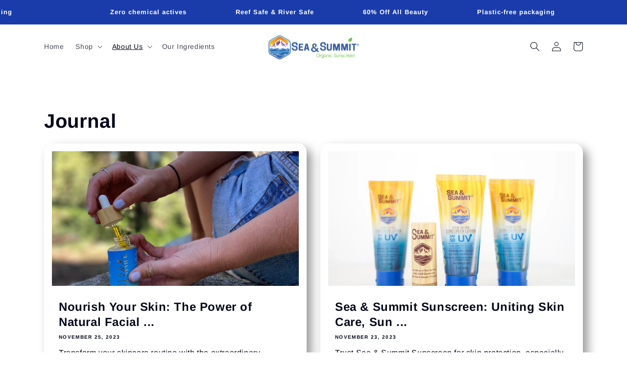

--- FILE ---
content_type: text/css
request_url: https://www.seaandsummitsunscreen.com/cdn/shop/t/21/assets/custom.css?v=55879713750253854071689973668
body_size: -366
content:
@font-face{font-family:Audrey;src:url(/cdn/shop/files/Audrey-Bold.woff?v=1688001576) format("woff")}.quick-add__submit:after{box-shadow:none!important}.card.card--card.card--media{filter:drop-shadow(10px 10px 10px #999);background:#fff!important}.rating-star{--color-rating-star: #EFCE79 !important}.orb{width:auto;height:50px;background:transparent;display:inline-block;margin:0 50px;float:left;color:#fff;transition:all .2s ease-out}.marquee{height:50px;width:100%;overflow:hidden;box-sizing:border-box;position:relative;margin:0 auto}.marquee--inner{display:flex;width:200%;margin:0;position:absolute;animation:marquee 30s linear infinite}@media screen and (max-width: 800px){.marquee--inner{animation:marquee 15s linear infinite!important}}.marquee--inner span{float:left;width:max-content}@keyframes marquee{0%{left:0}to{left:-100%}}.shopify-policy__container{padding-bottom:40px}
/*# sourceMappingURL=/cdn/shop/t/21/assets/custom.css.map?v=55879713750253854071689973668 */


--- FILE ---
content_type: image/svg+xml
request_url: https://www.seaandsummitsunscreen.com/cdn/shop/files/FinalLogos_3.svg?v=1685106756&width=200
body_size: 90480
content:
<svg width="580" height="220" viewBox="0 0 580 220" fill="none" xmlns="http://www.w3.org/2000/svg" xmlns:xlink="http://www.w3.org/1999/xlink">
<rect x="0.590149" width="578.82" height="220" fill="url(#pattern0)"/>
<defs>
<pattern id="pattern0" patternContentUnits="objectBoundingBox" width="1" height="1">
<use xlink:href="#image0_0_459" transform="scale(0.000380084 0.001)"/>
</pattern>
<image id="image0_0_459" width="2631" height="1000" xlink:href="[data-uri]"/>
</defs>
</svg>
